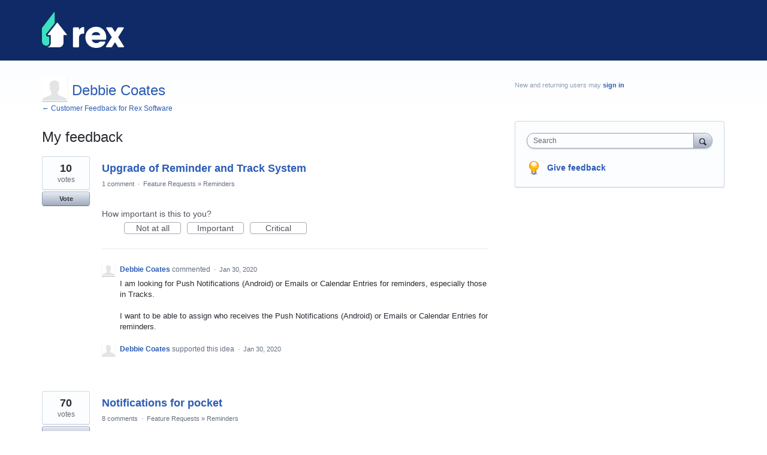

--- FILE ---
content_type: text/html; charset=utf-8
request_url: https://rexsoftware.uservoice.com/users/960113158-debbie-coates
body_size: 14595
content:
<!DOCTYPE html>
<html lang="en" class="ltr ">
<head><script>(function(w,i,g){w[g]=w[g]||[];if(typeof w[g].push=='function')w[g].push(i)})
(window,'G-0FDHJSJLBY','google_tags_first_party');</script><script async src="/0u78/"></script>
			<script>
				window.dataLayer = window.dataLayer || [];
				function gtag(){dataLayer.push(arguments);}
				gtag('js', new Date());
				gtag('set', 'developer_id.dYzg1YT', true);
				gtag('config', 'G-0FDHJSJLBY');
			</script>
			
  <meta http-equiv="X-UA-Compatible" content="IE=Edge,chrome=1">
  <meta charset="utf-8">
  <title>Debbie Coates – Customer Feedback for Rex Software</title>
  <meta name="viewport" content="width=device-width, initial-scale=1">
  <meta name="csrf-param" content="authenticity_token" />
<meta name="csrf-token" content="85Y51iax6Ov8qrSMvaCYMafCe4-m3xaJNOoZ8DqCiwdINXxulMuGUEkRGR1Rwpb2Tvt_MVeeuE_fDD_MMOyBLQ" />
    <link rel="canonical" href="" />

    <script type="text/javascript">
    (function(window) {
      var methods = ['log', 'dir', 'trace'];
      
      if (typeof window.console === 'undefined') {
        window.console = {};
      }
      
      for (var i in methods) {
        if (!(methods[i] in window.console)) {          
          window.console[methods[i]] = function() {};
        }
      }
      
    }(window));    
  </script>

  <script>
    window.UserVoice || (window.UserVoice = []);
  </script>

    <meta name="robots" content="noindex">


  <link rel="stylesheet" href="https://assets.uvcdn.com/pkg/clients/site2/index-9c56ab4a39505ec7480441b2f8a4d8746ea0edbab756a5f15907a9ffe7fbad4b.css" media="all" />

  <!--[if lt IE 7]>
    <link rel="stylesheet" href="https://assets.uvcdn.com/pkg/clients/site2/ie-6f6256efa8fcab0da2c5c83d6ccddaabe16fdd607b4f9e01ad9efe887b491c11.css" media="screen" />
  <![endif]-->

  <!--[if lt IE 9]>
    <script src="https://assets.uvcdn.com/pkg/clients/site2/lt_IE_9-5d621b8b38991dde7ef0c335fc7cc90426c625e325949517b23be2141b721a05.js"></script>
  <![endif]-->

  <style type="text/css">

  /*
  -----------------------------------------------------------
    Link color
  -----------------------------------------------------------
  */

  .uvCustomLink-color,
  a,
  .uvHelp,
  .uvTabSelect,
  .uvTab-dropdown .uvFieldPlaceholder,
  .uvModule-session .vcard .uvRememberMe a,
  .uvModule-session .uvModuleSection-signin a,
  .uvBreadcrumbs,
  .uvStyle-linkArrow {
    color: #2c5cb5;
  }

  .uvCustomLink-background,
  .uvTab-selected,
  .uvTab-selected .uvFieldSelect,
  .uvPagination .current {
    background-color: #2c5cb5;
  }

  /*
  -----------------------------------------------------------
    Primary color
  -----------------------------------------------------------
  */

  .uvCustomPrimary-color {
    color: #3de0bf;
  }

  .uvCustomPrimary-background,
  .uvUserBadgeLabel {
    background-color: #3de0bf;
  }

  .uvMasthead {
     background-color: #0f2a66;
   }
  .impScoreButton.selected {
    background: #3de0bf;
  }

  /*
  -----------------------------------------------------------
    Background color
  -----------------------------------------------------------
  */

  .uvCustomBackground-color {
    color: #0f2a66;
  }

  .uvCustomBackground-background {
    background-color: #0f2a66;
  }

  /*
  -----------------------------------------------------------
    Status colors
  -----------------------------------------------------------
  */

  .uvStyle-status-under-review {
    background-color: #999999;
    color: #FFF;
  }
  .uvStyle-status-planned {
    background-color: #F0BA00;
    color: #FFF;
  }
  .uvStyle-status-started {
    background-color: #6FBC00;
    color: #FFF;
  }
  .uvStyle-status-completed {
    background-color: #7D7EDF;
    color: #FFF;
  }
  .uvStyle-status-declined {
    background-color: #BBBBBB;
    color: #FFF;
  }
  .uvStyle-status-already-available {
    background-color: #d9d9d9;
    color: #FFF;
  }
  .uvStyle-status-bug {
    background-color: #e6e6e6;
    color: #FFF;
  }
</style>


  <link rel="shortcut icon" href="[data-uri]" />

    <style type="text/css">
      .uvMastheadWrapper {
	padding-top:0;
padding-bottom:0;
}
    </style>

  <link rel="stylesheet" href="/auth-component/uv-auth/uv-auth.css">
<script type="module" src="/auth-component/uv-auth/uv-auth.esm.js"></script>
<script nomodule src="/auth-component/uv-auth/uv-auth.js"></script>

  <script src="https://js.pusher.com/8.3.0/pusher.min.js"></script>
  <script>
    window.UV_PUSHER_APP_KEY = '697328be2c49905dd5c6';
    window.UV_PUSHER_APP_CLUSTER = 'mt1';
  </script>



  <script type="module" src="/web-portal-components/wp-components/wp-components.esm.js"></script>
<script nomodule src="/web-portal-components/wp-components/wp-components.js"></script>

</head>

<body class="uv-primaryColor-light uv-locale-en uv-direction-ltr uv-no-user uv-profile-page">
  <a class="show-on-focus uvCustomPrimary-background" href="#start-of-content">Skip to content</a>
  <wp-loading>

  <div id="fb-root"></div>
  <div class="uvPageContainer">

    <header class="uvContainer uvMasthead ">
  <div class="uvRow">
    <div class="uvCol-12">
      <div class="uvMastheadWrapper">
        
          <a class="uvMastheadHomeLink" href="/" title="Customer Feedback for Rex Software">
            <img class="uvMastheadLogo" src="https://s3.amazonaws.com/uploads.uservoice.com/logo/design_setting/112068/original/rex-2025-logo.png?1762143529" alt="Rex Software">
          </a>
        
      </div>
    </div>
  </div>
</header>

    




<div class="uvContainer uvBody">
  <div class="uvRow">
      <div class="uvCol-8">
      <article class="uvUserProfile">
        <header class="uvPageHeader">
          <h1 class="uvPageTitle uvCustomPrimary-color">
            <span class="vcard"><a class="url" href="/users/960113158-debbie-coates"><span class="uvUserBadge"><img class="uvUserBadgePhoto photo" height="40" width="40" alt="" src="https://secure.gravatar.com/avatar/db49fe2616f7b58e1f54f3adb873ffc9?size=40&default=https%3A%2F%2Fassets.uvcdn.com%2Fpkg%2Fadmin%2Ficons%2Fuser_70-6bcf9e08938533adb9bac95c3e487cb2a6d4a32f890ca6fdc82e3072e0ea0368.png" /></span><span class="fn uvCustomLink-color">Debbie Coates</span>
    </a></span>

          </h1>
          <div class="uvBreadcrumbs">
              <a href="/" title="Customer Feedback for Rex Software">&larr; Customer Feedback for Rex Software
              </a>
          </div>
        </header>
        

            <section class="uvForumIndex">
              <h2 class="uvIdeaSectionTitle">
                My feedback
              </h2>


            <p class="sr-only" role="status">
    2 results found
</p>
<ol class="uvList uvList-ideas" aria-label="Existing idea results">
    <li class="uvListItem uvIdea uvIdea-list">

<div class="uvIdeaHeader">
  <h2 class="uvIdeaTitle ">
    <a href="/forums/170987-feature-requests/suggestions/13065090-upgrade-of-reminder-and-track-system">
      
        Upgrade of Reminder and Track System
    </a>
  </h2>
  
</div>


<div class="uvIdeaVoteBadge">
    <div class="uvIdeaVoteCount" data-id="13065090">
      <strong>10</strong>
      <span> votes</span>
    </div>
  


<div uvSuggestionId="13065090" class="uvVoter uvVoter-logged_out uvVoterMode-voteable uvVoterStatus-open " data-closed-reason="">
  <form novalidate class="uvIdeaVoteForm" onsubmit="return false;" method="post" action="" data-forum_id="170987" data-suggestion_id="13065090"  data-legacy-voting>
    <input type="hidden" name="channel" value="portal"></input>
    <!-- Update to show number of votes cast -->
    <span class="uvIdeaVoteFormTrigger">
      <button class="uvIdeaVoteFormTriggerState-no_votes uvStyle-button">Vote</button>
      <button class="uvIdeaVoteFormTriggerState-you_voted uvStyle-button uvStyle-button-selected" id="uvIdeaVoteFormTriggerState-you_voted-13065090" data-singular="%{num} vote" data-plural="%{num} votes"></button>
      <button class="uvIdeaVoteFormTriggerState-out_of_votes uvStyle-button uvStyle-button-disabled uvTip" disabled title="You're out of votes">Vote</button>
      <button class="uvIdeaVoteFormTriggerState-voting_closed uvStyle-button uvStyle-button-disabled uvTip" disabled title="Voting has closed">Vote</button>

    </span>
    <!--- end -->

    <div class="uvIdeaVoteFormToggle">
      <fieldset class="uvIdeaVoteFormFieldset" style="padding-left: 79px;">
          <legend class="uvIdeaVoteFormLegend">Vote</legend>
        <div class="uvVoterSigninArea">
          
<uv-auth
  id="uv-signin-5483"
  class=""
  locale="en"
  mode=inline
  
  social-first
  data-type=""
  data-options="{&quot;display_logged_in&quot;:&quot;hidden&quot;,&quot;social_auth_only&quot;:false,&quot;custom_signin&quot;:true,&quot;inline_form_mode&quot;:true,&quot;show_login&quot;:true,&quot;header&quot;:&quot;\u003ch2\u003eWe&#39;re glad you&#39;re here\u003c/h2\u003e\u003cp\u003ePlease sign in to leave feedback\u003c/p\u003e&quot;}"
  
  
>
  <h2>We're glad you're here</h2><p>Please sign in to leave feedback</p>
</uv-auth>
<script type="text/javascript">
  var uvAuthElement = document.getElementById("uv-signin-5483");
  uvAuthElement.subdomainSettings = {"disable_uservoice_auth":false,"password_auth_required":true,"auth_providers":[{"preset_name":"facebook","url":"https://graph.facebook.com/oauth/authorize?client_id=1951193478523856\u0026redirect_uri=https%3A%2F%2Fauth.uservoice.com%2Ffacebook\u0026scope=email\u0026display=popup\u0026state=143705","button_label":"Facebook"},{"preset_name":"google","url":"https://auth.uservoice.com/google/143705","button_label":"Google"},{"preset_name":"microsoft","url":"https://rexsoftware.uservoice.com/auth/microsoft?from=popup","button_label":"Microsoft"}],"logo_path":"/logo/logo/design_setting/112068/original/rex-2025-logo.png","form_text":{"loading":"Loading","cancel":"Cancel","region_label":"Sign in to UserVoice","email_label":"Email address","email_placeholder":"Email address","password_label":"Password","password_placeholder":"Password","name_label":"Display name (optional)","name_placeholder":"Your name","tos_checkbox_label_html":"I agree to the \u003ca href=\"/tos\" target=\"_blank\" rel=\"external\" title=\"Opens in new window\" class=\"color-link\"\u003eterms of service\u003c/a\u003e","tos_checkbox_title":"Terms of Service","gdpr_checkbox_label":"I agree to the storage of my email address, name, and IP address. This information and any feedback I provide may be used to inform product decisions and to notify me about product updates. (You can opt-out at any time.)","gdpr_checkbox_title":"Required Consent","remember_me_checkbox_label":"Remember me","remember_me_checkbox_title":"Remember Me","show_more_label":"Show more login options","show_less_label":"Show fewer login options","submit_signin_label":"Sign in","submit_create_label":"Sign up","email_invalid_error":"Please enter a valid email address.","password_required_error":"Please enter your password.","terms_invalid_error":"You must accept the terms to continue.","generic_error":"Something went wrong!","browser_error":"Cookie access is needed in order to sign you in. Please update your privacy settings to enable cross-site tracking or try using a different browser.","permissions_error":"You do not have the necessary permissions to access this content.","not_signed_in_error":"Sign in required to continue","success_heading":"Hooray!","success_message":"You're in, getting your page ready.","create_password_placeholder":"Create Password","verify_email_label":"Verify Email","set_password_label":"Set Password","verify_email_reset_pw_helper_text":"We need to verify your email first before resetting your password","verify_email_create_account_helper_text":"We need to verify your email first before creating your account","set_password_title":"Set a new password","first_things_first_title":"First things first!","confirm_password_placeholder":"Confirm Password","confirm_password_label":"Confirm Password","create_account_label":"Create Account","create_account_title":"Let's create your account!","password_invalid_error":"Please enter a valid password.","password_match_error":"Passwords must match.","change_password_label":"Change Password","go_to_login_label":"Go to login","go_to_settings_label":"Go to settings","current_password_placeholder":"Current Password","password_character_minimum":"Password needs at least 8 characters","password_upper_lower_case_required":"It must have at least one lower and one upper case character","password_symbol_required":"It needs at least one symbol ($, !, @, _, *, etc)","password_number_required":"Password must include one number or more","reset_password_label":"Reset Password","new_password_label":"New Password","password_in_email_error":"Your password cannot appear in your email address.","email_in_password_error":"Your email address cannot appear in your password.","username_in_password_error":"Your email username cannot appear in your password.","need_account_prompt":"New here?","need_account_cta":"Create an account","forgot_password":"Forgot Password?","confirm_email_header":"Check your email","confirm_email_body":"Confirm your email using the link sent to","confirm_email_footer":"Keep this box open and come back once you're done!","or":"or"}};
</script>
<div class="uvSignin-uv-auth">
  <div class="uvField uvField-logged_in uvField-first">
    <span>
      Signed in as <span class="logged_in_as"></span>
      (<a href="/logout">Sign out</a>)
    </span>
  </div>
</div>

            <div class="uvFormFlash uvFormFlash-error" tabindex="0">
    <div class="uvFormFlashMessage"></div>
    <a class="uvFormFlashClose" href="#close">Close</a>
  </div>

  <div class="uvFormFlash uvFormFlash-info" tabindex="0">
    <div class="uvFormFlashMessage"></div>
    <a class="uvFormFlashClose" href="#close">Close</a>
  </div>

            <div class="uvIdeaVoteButtons">
      <button class="uvIdeaVoteButton uvIdeaVoteButton-1-votes uvStyle-button" type="submit" value="1" name="to">1 vote</button>
      <button class="uvIdeaVoteButton uvIdeaVoteButton-2-votes uvStyle-button" type="submit" value="2" name="to">2 votes</button>
      <button class="uvIdeaVoteButton uvIdeaVoteButton-3-votes uvStyle-button" type="submit" value="3" name="to">3 votes</button>
      <button class="uvIdeaVoteButton uvIdeaVoteButton-0-votes uvStyle-button uvIdeaVoteButtons-removevotes" type="submit" value="0" name="to" disabled="disabled">Remove votes</button>
      <div class="uvIdeaVoteButtonsMeta">
        <span class="uvIdeaVoteVotesRemaining">
          You have <span class="uvUserData-votes-remaining" id="uvUserData-votes-remaining-13065090" data-singular="%{num} vote" data-plural="%{num} votes"></span> left!
          <span class="uvHelp uvHelp-votes uvTip" title="To help improve the overall quality of ideas, users are given a limited number of votes. Once ideas you vote for are closed, your votes will be returned to you.">(?)</span>
        </span>
        <span class="uvSpinner">(thinking…)</span>
      </div>
  </div>

        </div>
      </fieldset>
    </div>
  </form>
</div>

</div>

<div class="uvIdeaMeta">

  <a title="Comments for Upgrade of Reminder and Track System" href="/forums/170987-feature-requests/suggestions/13065090-upgrade-of-reminder-and-track-system#comments">1 comment</a> <span class="uvStyle-separator">&nbsp;&middot;&nbsp;</span> <a href="/forums/170987-feature-requests">Feature Requests</a> <span class="uvStyle-separator">&#187;</span> <a href="/forums/170987-feature-requests/category/169899-reminders">Reminders</a><span class='uvUserWithId-inline-128318316' style='display:none'> <span class="uvStyle-separator">&nbsp;&middot;&nbsp;</span> <a class="uvSuggestion-dissociate" rel="nofollow" title="Delete idea Upgrade of Reminder and Track System" data-supporters-count="5" data-redirect-to="/forums/170987-feature-requests" data-url="/api/v1/forums/170987-feature-requests/suggestions/13065090-upgrade-of-reminder-and-track-system/dissociate" href="#">Delete…</a></span><span class='uvAdminOnly uvAdminOnly-inline'> <span class="uvStyle-separator">&nbsp;&middot;&nbsp;</span> <a class="uvAdminOnly uvAdminOnly-inline" data-iframe-target="_blank" title="Admin page for Upgrade of Reminder and Track System" href="/admin/v3/ideas/13065090/">Admin &rarr;</a></span>
</div>

  <div class="uvScorer uvScorer-logged_out">
  <form novalidate class="uvIdeaScoreForm importScoreBorderBottom" onsubmit="return false;" method="post" action="" data-forum_id="170987" data-suggestion_id="13065090" data-importance_score="" data-importance_score_id="">
    <fieldset class="impScoreButtonContainer" aria-labelledby="importance_score_13065090">
      <legend id="importance_score_13065090">How important is this to you?</legend>
      <div class="impScoreButtonGroup" data-name="importance-score-button-group-13065090">
        <button  class="impScoreButton" type="submit" id="importance-1-13065090" tabindex="0" name="importance_score_value" value="1">
          Not at all
            <span class="tooltiptext">You must login first!</span>
        </button>
        <button  class="impScoreButton" type="submit" id="importance-2-13065090" tabindex="0" name="importance_score_value" value="2">
          Important
            <span class="tooltiptext">You must login first!</span>
        </button>
        <button  class="impScoreButton" type="submit" id="importance-3-13065090" tabindex="0" name="importance_score_value" value="3">
          Critical
            <span class="tooltiptext">You must login first!</span>
        </button>
          <h6 aria-live="polite" role="status" hidden class="scoreNotification"></h6>
        <input data-name="importance-score-13065090" type="hidden" name="importance_score" value=""></input>
        <input data-name="importance-score-id-13065090" type="hidden" name="importance_score_id" value=""></input>
        <input type="hidden" name="channel" value="portal"></input>
      </div>
    </fieldset>


    <div class="uvIdeaScoreFormToggle">
      <fieldset class="uvIdeaScoreFormFieldset">
        <div class="uvScorerSigninArea">
          
<uv-auth
  id="uv-signin-5712"
  class=""
  locale="en"
  mode=inline
  
  social-first
  data-type=""
  data-options="{&quot;display_logged_in&quot;:&quot;hidden&quot;,&quot;social_auth_only&quot;:false,&quot;custom_signin&quot;:true,&quot;inline_form_mode&quot;:true,&quot;show_login&quot;:true,&quot;header&quot;:&quot;\u003ch2\u003eWe&#39;re glad you&#39;re here\u003c/h2\u003e\u003cp\u003ePlease sign in to leave feedback\u003c/p\u003e&quot;}"
  
  
>
  <h2>We're glad you're here</h2><p>Please sign in to leave feedback</p>
</uv-auth>
<script type="text/javascript">
  var uvAuthElement = document.getElementById("uv-signin-5712");
  uvAuthElement.subdomainSettings = {"disable_uservoice_auth":false,"password_auth_required":true,"auth_providers":[{"preset_name":"facebook","url":"https://graph.facebook.com/oauth/authorize?client_id=1951193478523856\u0026redirect_uri=https%3A%2F%2Fauth.uservoice.com%2Ffacebook\u0026scope=email\u0026display=popup\u0026state=143705","button_label":"Facebook"},{"preset_name":"google","url":"https://auth.uservoice.com/google/143705","button_label":"Google"},{"preset_name":"microsoft","url":"https://rexsoftware.uservoice.com/auth/microsoft?from=popup","button_label":"Microsoft"}],"logo_path":"/logo/logo/design_setting/112068/original/rex-2025-logo.png","form_text":{"loading":"Loading","cancel":"Cancel","region_label":"Sign in to UserVoice","email_label":"Email address","email_placeholder":"Email address","password_label":"Password","password_placeholder":"Password","name_label":"Display name (optional)","name_placeholder":"Your name","tos_checkbox_label_html":"I agree to the \u003ca href=\"/tos\" target=\"_blank\" rel=\"external\" title=\"Opens in new window\" class=\"color-link\"\u003eterms of service\u003c/a\u003e","tos_checkbox_title":"Terms of Service","gdpr_checkbox_label":"I agree to the storage of my email address, name, and IP address. This information and any feedback I provide may be used to inform product decisions and to notify me about product updates. (You can opt-out at any time.)","gdpr_checkbox_title":"Required Consent","remember_me_checkbox_label":"Remember me","remember_me_checkbox_title":"Remember Me","show_more_label":"Show more login options","show_less_label":"Show fewer login options","submit_signin_label":"Sign in","submit_create_label":"Sign up","email_invalid_error":"Please enter a valid email address.","password_required_error":"Please enter your password.","terms_invalid_error":"You must accept the terms to continue.","generic_error":"Something went wrong!","browser_error":"Cookie access is needed in order to sign you in. Please update your privacy settings to enable cross-site tracking or try using a different browser.","permissions_error":"You do not have the necessary permissions to access this content.","not_signed_in_error":"Sign in required to continue","success_heading":"Hooray!","success_message":"You're in, getting your page ready.","create_password_placeholder":"Create Password","verify_email_label":"Verify Email","set_password_label":"Set Password","verify_email_reset_pw_helper_text":"We need to verify your email first before resetting your password","verify_email_create_account_helper_text":"We need to verify your email first before creating your account","set_password_title":"Set a new password","first_things_first_title":"First things first!","confirm_password_placeholder":"Confirm Password","confirm_password_label":"Confirm Password","create_account_label":"Create Account","create_account_title":"Let's create your account!","password_invalid_error":"Please enter a valid password.","password_match_error":"Passwords must match.","change_password_label":"Change Password","go_to_login_label":"Go to login","go_to_settings_label":"Go to settings","current_password_placeholder":"Current Password","password_character_minimum":"Password needs at least 8 characters","password_upper_lower_case_required":"It must have at least one lower and one upper case character","password_symbol_required":"It needs at least one symbol ($, !, @, _, *, etc)","password_number_required":"Password must include one number or more","reset_password_label":"Reset Password","new_password_label":"New Password","password_in_email_error":"Your password cannot appear in your email address.","email_in_password_error":"Your email address cannot appear in your password.","username_in_password_error":"Your email username cannot appear in your password.","need_account_prompt":"New here?","need_account_cta":"Create an account","forgot_password":"Forgot Password?","confirm_email_header":"Check your email","confirm_email_body":"Confirm your email using the link sent to","confirm_email_footer":"Keep this box open and come back once you're done!","or":"or"}};
</script>
<div class="uvSignin-uv-auth">
  <div class="uvField uvField-logged_in uvField-first">
    <span>
      Signed in as <span class="logged_in_as"></span>
      (<a href="/logout">Sign out</a>)
    </span>
  </div>
</div>

            <div class="uvFormFlash uvFormFlash-error" tabindex="0">
    <div class="uvFormFlashMessage"></div>
    <a class="uvFormFlashClose" href="#close">Close</a>
  </div>

  <div class="uvFormFlash uvFormFlash-info" tabindex="0">
    <div class="uvFormFlashMessage"></div>
    <a class="uvFormFlashClose" href="#close">Close</a>
  </div>

          <div class="auth-only">
            <button class="uvIdeaScoreSubmitButton uvFieldEtc-submit-button uvStyle-button" type="submit">
              Submit Rating
            </button>
          </div>
        </div>
      </fieldset>
    </div>
  </form>
</div>



      <wp-toast id="comment-toast" ref="comment-toast" type="error" direction="top" start-position="5" width="400" duration="5000">
        An error occurred while saving the comment
      </wp-toast>
      <div class="uvUserAction uvUserAction-comment">
        <div class="uvUserActionHeader">
          <span class="vcard"><a class="url" href="/users/960113158-debbie-coates"><span class="uvUserBadge"><img class="uvUserBadgePhoto photo" height="40" width="40" alt="" src="https://secure.gravatar.com/avatar/db49fe2616f7b58e1f54f3adb873ffc9?size=40&default=https%3A%2F%2Fassets.uvcdn.com%2Fpkg%2Fadmin%2Ficons%2Fuser_70-6bcf9e08938533adb9bac95c3e487cb2a6d4a32f890ca6fdc82e3072e0ea0368.png" /></span><span class="fn uvCustomLink-color">Debbie Coates</span>
    </a></span>
 commented
          <span class="uvStyle-meta">
            <span class="uvStyle-separator">&nbsp;&middot;&nbsp;</span>
            <time datetime="2020-01-30" pubdate>Jan 30, 2020</time>
            <span class="uvUserWithId-inline-960113158" style="display: none;">
                <span class="uvStyle-separator">&nbsp;&middot;&nbsp;</span>
                <a class="uvComment-edit" rel="nofollow noopener noreferrer" data-comment-id="41303137" href="/api/v1/forums/170987-feature-requests/suggestions/13065090-upgrade-of-reminder-and-track-system/comments/41303137">Edit…</a>
              <span class="uvStyle-separator">&nbsp;&middot;&nbsp;</span>
              <a class="uvComment-delete" rel="nofollow noopener noreferrer" title="Delete comment from Debbie Coates on January 30, 2020 2:44 PM" data-confirmation-message="Are you sure you want to delete your comment?" href="/api/v1/forums/170987-feature-requests/suggestions/13065090-upgrade-of-reminder-and-track-system/comments/41303137">Delete…</a>
            </span>
          </span>
        </div>
        <div class="uvUserActionBody">
          <div class="typeset"><p>I am looking for Push Notifications (Android) or Emails or Calendar Entries for reminders, especially those in Tracks.</p>

<p>I want to be able to assign who receives the Push Notifications (Android) or Emails or Calendar Entries for reminders.</p></div>
        </div>
        <div class="uvUserActionEdit" style="display: none">
          <div class="uvField uvField-comment">
  <label for="uvFieldTextarea-editText" class="uvFieldInner">
    <textarea id="uvFieldTextarea-editText" name="editText" class="uvFieldTextarea"></textarea>
  </label>
</div>
<button class="uvStyle-button save-comment" >Save</button>
<span class="uvFieldEtc-thinking">Submitting...</span>

        </div>
      </div>
      <div class="uvUserAction uvUserAction-vote">
        <div class="uvUserActionHeader">
            <span class="vcard"><a class="url" href="/users/960113158-debbie-coates"><span class="uvUserBadge"><img class="uvUserBadgePhoto photo" height="40" width="40" alt="" src="https://secure.gravatar.com/avatar/db49fe2616f7b58e1f54f3adb873ffc9?size=40&default=https%3A%2F%2Fassets.uvcdn.com%2Fpkg%2Fadmin%2Ficons%2Fuser_70-6bcf9e08938533adb9bac95c3e487cb2a6d4a32f890ca6fdc82e3072e0ea0368.png" /></span><span class="fn uvCustomLink-color">Debbie Coates</span>
    </a></span>
 supported this idea
          <span class="uvStyle-separator">&nbsp;&middot;&nbsp;</span>
          <span class="uvStyle-meta"><time datetime="2020-01-30" pubdate>Jan 30, 2020</time></span>
        </div>
      </div>

</li>
<li class="uvListItem uvIdea uvIdea-list">

<div class="uvIdeaHeader">
  <h2 class="uvIdeaTitle ">
    <a href="/forums/170987-feature-requests/suggestions/19661383-notifications-for-pocket">
      
        Notifications for pocket
    </a>
  </h2>
  
</div>


<div class="uvIdeaVoteBadge">
    <div class="uvIdeaVoteCount" data-id="19661383">
      <strong>70</strong>
      <span> votes</span>
    </div>
  


<div uvSuggestionId="19661383" class="uvVoter uvVoter-logged_out uvVoterMode-voteable uvVoterStatus-open " data-closed-reason="">
  <form novalidate class="uvIdeaVoteForm" onsubmit="return false;" method="post" action="" data-forum_id="170987" data-suggestion_id="19661383"  data-legacy-voting>
    <input type="hidden" name="channel" value="portal"></input>
    <!-- Update to show number of votes cast -->
    <span class="uvIdeaVoteFormTrigger">
      <button class="uvIdeaVoteFormTriggerState-no_votes uvStyle-button">Vote</button>
      <button class="uvIdeaVoteFormTriggerState-you_voted uvStyle-button uvStyle-button-selected" id="uvIdeaVoteFormTriggerState-you_voted-19661383" data-singular="%{num} vote" data-plural="%{num} votes"></button>
      <button class="uvIdeaVoteFormTriggerState-out_of_votes uvStyle-button uvStyle-button-disabled uvTip" disabled title="You're out of votes">Vote</button>
      <button class="uvIdeaVoteFormTriggerState-voting_closed uvStyle-button uvStyle-button-disabled uvTip" disabled title="Voting has closed">Vote</button>

    </span>
    <!--- end -->

    <div class="uvIdeaVoteFormToggle">
      <fieldset class="uvIdeaVoteFormFieldset" style="padding-left: 79px;">
          <legend class="uvIdeaVoteFormLegend">Vote</legend>
        <div class="uvVoterSigninArea">
          
<uv-auth
  id="uv-signin-9947"
  class=""
  locale="en"
  mode=inline
  
  social-first
  data-type=""
  data-options="{&quot;display_logged_in&quot;:&quot;hidden&quot;,&quot;social_auth_only&quot;:false,&quot;custom_signin&quot;:true,&quot;inline_form_mode&quot;:true,&quot;show_login&quot;:true,&quot;header&quot;:&quot;\u003ch2\u003eWe&#39;re glad you&#39;re here\u003c/h2\u003e\u003cp\u003ePlease sign in to leave feedback\u003c/p\u003e&quot;}"
  
  
>
  <h2>We're glad you're here</h2><p>Please sign in to leave feedback</p>
</uv-auth>
<script type="text/javascript">
  var uvAuthElement = document.getElementById("uv-signin-9947");
  uvAuthElement.subdomainSettings = {"disable_uservoice_auth":false,"password_auth_required":true,"auth_providers":[{"preset_name":"facebook","url":"https://graph.facebook.com/oauth/authorize?client_id=1951193478523856\u0026redirect_uri=https%3A%2F%2Fauth.uservoice.com%2Ffacebook\u0026scope=email\u0026display=popup\u0026state=143705","button_label":"Facebook"},{"preset_name":"google","url":"https://auth.uservoice.com/google/143705","button_label":"Google"},{"preset_name":"microsoft","url":"https://rexsoftware.uservoice.com/auth/microsoft?from=popup","button_label":"Microsoft"}],"logo_path":"/logo/logo/design_setting/112068/original/rex-2025-logo.png","form_text":{"loading":"Loading","cancel":"Cancel","region_label":"Sign in to UserVoice","email_label":"Email address","email_placeholder":"Email address","password_label":"Password","password_placeholder":"Password","name_label":"Display name (optional)","name_placeholder":"Your name","tos_checkbox_label_html":"I agree to the \u003ca href=\"/tos\" target=\"_blank\" rel=\"external\" title=\"Opens in new window\" class=\"color-link\"\u003eterms of service\u003c/a\u003e","tos_checkbox_title":"Terms of Service","gdpr_checkbox_label":"I agree to the storage of my email address, name, and IP address. This information and any feedback I provide may be used to inform product decisions and to notify me about product updates. (You can opt-out at any time.)","gdpr_checkbox_title":"Required Consent","remember_me_checkbox_label":"Remember me","remember_me_checkbox_title":"Remember Me","show_more_label":"Show more login options","show_less_label":"Show fewer login options","submit_signin_label":"Sign in","submit_create_label":"Sign up","email_invalid_error":"Please enter a valid email address.","password_required_error":"Please enter your password.","terms_invalid_error":"You must accept the terms to continue.","generic_error":"Something went wrong!","browser_error":"Cookie access is needed in order to sign you in. Please update your privacy settings to enable cross-site tracking or try using a different browser.","permissions_error":"You do not have the necessary permissions to access this content.","not_signed_in_error":"Sign in required to continue","success_heading":"Hooray!","success_message":"You're in, getting your page ready.","create_password_placeholder":"Create Password","verify_email_label":"Verify Email","set_password_label":"Set Password","verify_email_reset_pw_helper_text":"We need to verify your email first before resetting your password","verify_email_create_account_helper_text":"We need to verify your email first before creating your account","set_password_title":"Set a new password","first_things_first_title":"First things first!","confirm_password_placeholder":"Confirm Password","confirm_password_label":"Confirm Password","create_account_label":"Create Account","create_account_title":"Let's create your account!","password_invalid_error":"Please enter a valid password.","password_match_error":"Passwords must match.","change_password_label":"Change Password","go_to_login_label":"Go to login","go_to_settings_label":"Go to settings","current_password_placeholder":"Current Password","password_character_minimum":"Password needs at least 8 characters","password_upper_lower_case_required":"It must have at least one lower and one upper case character","password_symbol_required":"It needs at least one symbol ($, !, @, _, *, etc)","password_number_required":"Password must include one number or more","reset_password_label":"Reset Password","new_password_label":"New Password","password_in_email_error":"Your password cannot appear in your email address.","email_in_password_error":"Your email address cannot appear in your password.","username_in_password_error":"Your email username cannot appear in your password.","need_account_prompt":"New here?","need_account_cta":"Create an account","forgot_password":"Forgot Password?","confirm_email_header":"Check your email","confirm_email_body":"Confirm your email using the link sent to","confirm_email_footer":"Keep this box open and come back once you're done!","or":"or"}};
</script>
<div class="uvSignin-uv-auth">
  <div class="uvField uvField-logged_in uvField-first">
    <span>
      Signed in as <span class="logged_in_as"></span>
      (<a href="/logout">Sign out</a>)
    </span>
  </div>
</div>

            <div class="uvFormFlash uvFormFlash-error" tabindex="0">
    <div class="uvFormFlashMessage"></div>
    <a class="uvFormFlashClose" href="#close">Close</a>
  </div>

  <div class="uvFormFlash uvFormFlash-info" tabindex="0">
    <div class="uvFormFlashMessage"></div>
    <a class="uvFormFlashClose" href="#close">Close</a>
  </div>

            <div class="uvIdeaVoteButtons">
      <button class="uvIdeaVoteButton uvIdeaVoteButton-1-votes uvStyle-button" type="submit" value="1" name="to">1 vote</button>
      <button class="uvIdeaVoteButton uvIdeaVoteButton-2-votes uvStyle-button" type="submit" value="2" name="to">2 votes</button>
      <button class="uvIdeaVoteButton uvIdeaVoteButton-3-votes uvStyle-button" type="submit" value="3" name="to">3 votes</button>
      <button class="uvIdeaVoteButton uvIdeaVoteButton-0-votes uvStyle-button uvIdeaVoteButtons-removevotes" type="submit" value="0" name="to" disabled="disabled">Remove votes</button>
      <div class="uvIdeaVoteButtonsMeta">
        <span class="uvIdeaVoteVotesRemaining">
          You have <span class="uvUserData-votes-remaining" id="uvUserData-votes-remaining-19661383" data-singular="%{num} vote" data-plural="%{num} votes"></span> left!
          <span class="uvHelp uvHelp-votes uvTip" title="To help improve the overall quality of ideas, users are given a limited number of votes. Once ideas you vote for are closed, your votes will be returned to you.">(?)</span>
        </span>
        <span class="uvSpinner">(thinking…)</span>
      </div>
  </div>

        </div>
      </fieldset>
    </div>
  </form>
</div>

</div>

<div class="uvIdeaMeta">

  <a title="Comments for Notifications for pocket" href="/forums/170987-feature-requests/suggestions/19661383-notifications-for-pocket#comments">8 comments</a> <span class="uvStyle-separator">&nbsp;&middot;&nbsp;</span> <a href="/forums/170987-feature-requests">Feature Requests</a> <span class="uvStyle-separator">&#187;</span> <a href="/forums/170987-feature-requests/category/169899-reminders">Reminders</a><span class='uvUserWithId-inline-92280460' style='display:none'> <span class="uvStyle-separator">&nbsp;&middot;&nbsp;</span> <a class="uvSuggestion-dissociate" rel="nofollow" title="Delete idea Notifications for pocket" data-supporters-count="36" data-redirect-to="/forums/170987-feature-requests" data-url="/api/v1/forums/170987-feature-requests/suggestions/19661383-notifications-for-pocket/dissociate" href="#">Delete…</a></span><span class='uvAdminOnly uvAdminOnly-inline'> <span class="uvStyle-separator">&nbsp;&middot;&nbsp;</span> <a class="uvAdminOnly uvAdminOnly-inline" data-iframe-target="_blank" title="Admin page for Notifications for pocket" href="/admin/v3/ideas/19661383/">Admin &rarr;</a></span>
</div>

  <div class="uvScorer uvScorer-logged_out">
  <form novalidate class="uvIdeaScoreForm importScoreBorderBottom" onsubmit="return false;" method="post" action="" data-forum_id="170987" data-suggestion_id="19661383" data-importance_score="" data-importance_score_id="">
    <fieldset class="impScoreButtonContainer" aria-labelledby="importance_score_19661383">
      <legend id="importance_score_19661383">How important is this to you?</legend>
      <div class="impScoreButtonGroup" data-name="importance-score-button-group-19661383">
        <button  class="impScoreButton" type="submit" id="importance-1-19661383" tabindex="0" name="importance_score_value" value="1">
          Not at all
            <span class="tooltiptext">You must login first!</span>
        </button>
        <button  class="impScoreButton" type="submit" id="importance-2-19661383" tabindex="0" name="importance_score_value" value="2">
          Important
            <span class="tooltiptext">You must login first!</span>
        </button>
        <button  class="impScoreButton" type="submit" id="importance-3-19661383" tabindex="0" name="importance_score_value" value="3">
          Critical
            <span class="tooltiptext">You must login first!</span>
        </button>
          <h6 aria-live="polite" role="status" hidden class="scoreNotification"></h6>
        <input data-name="importance-score-19661383" type="hidden" name="importance_score" value=""></input>
        <input data-name="importance-score-id-19661383" type="hidden" name="importance_score_id" value=""></input>
        <input type="hidden" name="channel" value="portal"></input>
      </div>
    </fieldset>


    <div class="uvIdeaScoreFormToggle">
      <fieldset class="uvIdeaScoreFormFieldset">
        <div class="uvScorerSigninArea">
          
<uv-auth
  id="uv-signin-1660"
  class=""
  locale="en"
  mode=inline
  
  social-first
  data-type=""
  data-options="{&quot;display_logged_in&quot;:&quot;hidden&quot;,&quot;social_auth_only&quot;:false,&quot;custom_signin&quot;:true,&quot;inline_form_mode&quot;:true,&quot;show_login&quot;:true,&quot;header&quot;:&quot;\u003ch2\u003eWe&#39;re glad you&#39;re here\u003c/h2\u003e\u003cp\u003ePlease sign in to leave feedback\u003c/p\u003e&quot;}"
  
  
>
  <h2>We're glad you're here</h2><p>Please sign in to leave feedback</p>
</uv-auth>
<script type="text/javascript">
  var uvAuthElement = document.getElementById("uv-signin-1660");
  uvAuthElement.subdomainSettings = {"disable_uservoice_auth":false,"password_auth_required":true,"auth_providers":[{"preset_name":"facebook","url":"https://graph.facebook.com/oauth/authorize?client_id=1951193478523856\u0026redirect_uri=https%3A%2F%2Fauth.uservoice.com%2Ffacebook\u0026scope=email\u0026display=popup\u0026state=143705","button_label":"Facebook"},{"preset_name":"google","url":"https://auth.uservoice.com/google/143705","button_label":"Google"},{"preset_name":"microsoft","url":"https://rexsoftware.uservoice.com/auth/microsoft?from=popup","button_label":"Microsoft"}],"logo_path":"/logo/logo/design_setting/112068/original/rex-2025-logo.png","form_text":{"loading":"Loading","cancel":"Cancel","region_label":"Sign in to UserVoice","email_label":"Email address","email_placeholder":"Email address","password_label":"Password","password_placeholder":"Password","name_label":"Display name (optional)","name_placeholder":"Your name","tos_checkbox_label_html":"I agree to the \u003ca href=\"/tos\" target=\"_blank\" rel=\"external\" title=\"Opens in new window\" class=\"color-link\"\u003eterms of service\u003c/a\u003e","tos_checkbox_title":"Terms of Service","gdpr_checkbox_label":"I agree to the storage of my email address, name, and IP address. This information and any feedback I provide may be used to inform product decisions and to notify me about product updates. (You can opt-out at any time.)","gdpr_checkbox_title":"Required Consent","remember_me_checkbox_label":"Remember me","remember_me_checkbox_title":"Remember Me","show_more_label":"Show more login options","show_less_label":"Show fewer login options","submit_signin_label":"Sign in","submit_create_label":"Sign up","email_invalid_error":"Please enter a valid email address.","password_required_error":"Please enter your password.","terms_invalid_error":"You must accept the terms to continue.","generic_error":"Something went wrong!","browser_error":"Cookie access is needed in order to sign you in. Please update your privacy settings to enable cross-site tracking or try using a different browser.","permissions_error":"You do not have the necessary permissions to access this content.","not_signed_in_error":"Sign in required to continue","success_heading":"Hooray!","success_message":"You're in, getting your page ready.","create_password_placeholder":"Create Password","verify_email_label":"Verify Email","set_password_label":"Set Password","verify_email_reset_pw_helper_text":"We need to verify your email first before resetting your password","verify_email_create_account_helper_text":"We need to verify your email first before creating your account","set_password_title":"Set a new password","first_things_first_title":"First things first!","confirm_password_placeholder":"Confirm Password","confirm_password_label":"Confirm Password","create_account_label":"Create Account","create_account_title":"Let's create your account!","password_invalid_error":"Please enter a valid password.","password_match_error":"Passwords must match.","change_password_label":"Change Password","go_to_login_label":"Go to login","go_to_settings_label":"Go to settings","current_password_placeholder":"Current Password","password_character_minimum":"Password needs at least 8 characters","password_upper_lower_case_required":"It must have at least one lower and one upper case character","password_symbol_required":"It needs at least one symbol ($, !, @, _, *, etc)","password_number_required":"Password must include one number or more","reset_password_label":"Reset Password","new_password_label":"New Password","password_in_email_error":"Your password cannot appear in your email address.","email_in_password_error":"Your email address cannot appear in your password.","username_in_password_error":"Your email username cannot appear in your password.","need_account_prompt":"New here?","need_account_cta":"Create an account","forgot_password":"Forgot Password?","confirm_email_header":"Check your email","confirm_email_body":"Confirm your email using the link sent to","confirm_email_footer":"Keep this box open and come back once you're done!","or":"or"}};
</script>
<div class="uvSignin-uv-auth">
  <div class="uvField uvField-logged_in uvField-first">
    <span>
      Signed in as <span class="logged_in_as"></span>
      (<a href="/logout">Sign out</a>)
    </span>
  </div>
</div>

            <div class="uvFormFlash uvFormFlash-error" tabindex="0">
    <div class="uvFormFlashMessage"></div>
    <a class="uvFormFlashClose" href="#close">Close</a>
  </div>

  <div class="uvFormFlash uvFormFlash-info" tabindex="0">
    <div class="uvFormFlashMessage"></div>
    <a class="uvFormFlashClose" href="#close">Close</a>
  </div>

          <div class="auth-only">
            <button class="uvIdeaScoreSubmitButton uvFieldEtc-submit-button uvStyle-button" type="submit">
              Submit Rating
            </button>
          </div>
        </div>
      </fieldset>
    </div>
  </form>
</div>



      <wp-toast id="comment-toast" ref="comment-toast" type="error" direction="top" start-position="5" width="400" duration="5000">
        An error occurred while saving the comment
      </wp-toast>
      <div class="uvUserAction uvUserAction-comment">
        <div class="uvUserActionHeader">
          <span class="vcard"><a class="url" href="/users/960113158-debbie-coates"><span class="uvUserBadge"><img class="uvUserBadgePhoto photo" height="40" width="40" alt="" src="https://secure.gravatar.com/avatar/db49fe2616f7b58e1f54f3adb873ffc9?size=40&default=https%3A%2F%2Fassets.uvcdn.com%2Fpkg%2Fadmin%2Ficons%2Fuser_70-6bcf9e08938533adb9bac95c3e487cb2a6d4a32f890ca6fdc82e3072e0ea0368.png" /></span><span class="fn uvCustomLink-color">Debbie Coates</span>
    </a></span>
 commented
          <span class="uvStyle-meta">
            <span class="uvStyle-separator">&nbsp;&middot;&nbsp;</span>
            <time datetime="2020-01-30" pubdate>Jan 30, 2020</time>
            <span class="uvUserWithId-inline-960113158" style="display: none;">
                <span class="uvStyle-separator">&nbsp;&middot;&nbsp;</span>
                <a class="uvComment-edit" rel="nofollow noopener noreferrer" data-comment-id="41303113" href="/api/v1/forums/170987-feature-requests/suggestions/19661383-notifications-for-pocket/comments/41303113">Edit…</a>
              <span class="uvStyle-separator">&nbsp;&middot;&nbsp;</span>
              <a class="uvComment-delete" rel="nofollow noopener noreferrer" title="Delete comment from Debbie Coates on January 30, 2020 2:40 PM" data-confirmation-message="Are you sure you want to delete your comment?" href="/api/v1/forums/170987-feature-requests/suggestions/19661383-notifications-for-pocket/comments/41303113">Delete…</a>
            </span>
          </span>
        </div>
        <div class="uvUserActionBody">
          <div class="typeset"><p>I am looking for Push Notifications (Android) or Emails or Calendar Entries for reminders, especially those in Tracks. </p>

<p>I want to be able to assign who receives the Push Notifications (Android) or Emails or Calendar Entries for reminders.</p></div>
        </div>
        <div class="uvUserActionEdit" style="display: none">
          <div class="uvField uvField-comment">
  <label for="uvFieldTextarea-editText" class="uvFieldInner">
    <textarea id="uvFieldTextarea-editText" name="editText" class="uvFieldTextarea"></textarea>
  </label>
</div>
<button class="uvStyle-button save-comment" >Save</button>
<span class="uvFieldEtc-thinking">Submitting...</span>

        </div>
      </div>
      <div class="uvUserAction uvUserAction-vote">
        <div class="uvUserActionHeader">
            <span class="vcard"><a class="url" href="/users/960113158-debbie-coates"><span class="uvUserBadge"><img class="uvUserBadgePhoto photo" height="40" width="40" alt="" src="https://secure.gravatar.com/avatar/db49fe2616f7b58e1f54f3adb873ffc9?size=40&default=https%3A%2F%2Fassets.uvcdn.com%2Fpkg%2Fadmin%2Ficons%2Fuser_70-6bcf9e08938533adb9bac95c3e487cb2a6d4a32f890ca6fdc82e3072e0ea0368.png" /></span><span class="fn uvCustomLink-color">Debbie Coates</span>
    </a></span>
 supported this idea
          <span class="uvStyle-separator">&nbsp;&middot;&nbsp;</span>
          <span class="uvStyle-meta"><time datetime="2020-01-30" pubdate>Jan 30, 2020</time></span>
        </div>
      </div>

</li>

</ol>

<div class="uvPagination uvCustomPrimary-color">
  
</div>

          </section>
      </article>
      <div class='clearfix'></div>
    </div>
    <div class="uvCol-4 uvSidebar uvCol-last">
      <div class="uvModule uvModule-session uvAuthModule" aria-live="polite" aria-relevant="additions removals">
  <section class="uvModuleSection uvModuleSection-userbox uvModuleSection-signin">
        <p class="uvStyle-signin">
      New and returning users may <a href="/signin">sign in</a>
    </p>

    
<uv-auth
  id="uv-signin-2681"
  class=""
  locale="en"
  
  
  social-first
  data-type="StandaloneSignin"
  data-options="{&quot;subclass&quot;:&quot;StandaloneSignin&quot;,&quot;show_login&quot;:true,&quot;header&quot;:&quot;\u003ch2\u003eWe&#39;re glad you&#39;re here\u003c/h2\u003e\u003cp\u003ePlease sign in to leave feedback\u003c/p\u003e&quot;}"
  
  
>
  <h2>We're glad you're here</h2><p>Please sign in to leave feedback</p>
</uv-auth>
<script type="text/javascript">
  var uvAuthElement = document.getElementById("uv-signin-2681");
  uvAuthElement.subdomainSettings = {"disable_uservoice_auth":false,"password_auth_required":true,"auth_providers":[{"preset_name":"facebook","url":"https://graph.facebook.com/oauth/authorize?client_id=1951193478523856\u0026redirect_uri=https%3A%2F%2Fauth.uservoice.com%2Ffacebook\u0026scope=email\u0026display=popup\u0026state=143705","button_label":"Facebook"},{"preset_name":"google","url":"https://auth.uservoice.com/google/143705","button_label":"Google"},{"preset_name":"microsoft","url":"https://rexsoftware.uservoice.com/auth/microsoft?from=popup","button_label":"Microsoft"}],"logo_path":"/logo/logo/design_setting/112068/original/rex-2025-logo.png","form_text":{"loading":"Loading","cancel":"Cancel","region_label":"Sign in to UserVoice","email_label":"Email address","email_placeholder":"Email address","password_label":"Password","password_placeholder":"Password","name_label":"Display name (optional)","name_placeholder":"Your name","tos_checkbox_label_html":"I agree to the \u003ca href=\"/tos\" target=\"_blank\" rel=\"external\" title=\"Opens in new window\" class=\"color-link\"\u003eterms of service\u003c/a\u003e","tos_checkbox_title":"Terms of Service","gdpr_checkbox_label":"I agree to the storage of my email address, name, and IP address. This information and any feedback I provide may be used to inform product decisions and to notify me about product updates. (You can opt-out at any time.)","gdpr_checkbox_title":"Required Consent","remember_me_checkbox_label":"Remember me","remember_me_checkbox_title":"Remember Me","show_more_label":"Show more login options","show_less_label":"Show fewer login options","submit_signin_label":"Sign in","submit_create_label":"Sign up","email_invalid_error":"Please enter a valid email address.","password_required_error":"Please enter your password.","terms_invalid_error":"You must accept the terms to continue.","generic_error":"Something went wrong!","browser_error":"Cookie access is needed in order to sign you in. Please update your privacy settings to enable cross-site tracking or try using a different browser.","permissions_error":"You do not have the necessary permissions to access this content.","not_signed_in_error":"Sign in required to continue","success_heading":"Hooray!","success_message":"You're in, getting your page ready.","create_password_placeholder":"Create Password","verify_email_label":"Verify Email","set_password_label":"Set Password","verify_email_reset_pw_helper_text":"We need to verify your email first before resetting your password","verify_email_create_account_helper_text":"We need to verify your email first before creating your account","set_password_title":"Set a new password","first_things_first_title":"First things first!","confirm_password_placeholder":"Confirm Password","confirm_password_label":"Confirm Password","create_account_label":"Create Account","create_account_title":"Let's create your account!","password_invalid_error":"Please enter a valid password.","password_match_error":"Passwords must match.","change_password_label":"Change Password","go_to_login_label":"Go to login","go_to_settings_label":"Go to settings","current_password_placeholder":"Current Password","password_character_minimum":"Password needs at least 8 characters","password_upper_lower_case_required":"It must have at least one lower and one upper case character","password_symbol_required":"It needs at least one symbol ($, !, @, _, *, etc)","password_number_required":"Password must include one number or more","reset_password_label":"Reset Password","new_password_label":"New Password","password_in_email_error":"Your password cannot appear in your email address.","email_in_password_error":"Your email address cannot appear in your password.","username_in_password_error":"Your email username cannot appear in your password.","need_account_prompt":"New here?","need_account_cta":"Create an account","forgot_password":"Forgot Password?","confirm_email_header":"Check your email","confirm_email_body":"Confirm your email using the link sent to","confirm_email_footer":"Keep this box open and come back once you're done!","or":"or"}};
</script>
<div class="uvSignin-uv-auth">
  <div class="uvField uvField-logged_in uvField-first">
    <span>
      Signed in as <span class="logged_in_as"></span>
      (<a href="/logout">Sign out</a>)
    </span>
  </div>
</div>

      <div class="uvFormFlash uvFormFlash-error" tabindex="0">
    <div class="uvFormFlashMessage"></div>
    <a class="uvFormFlashClose" href="#close">Close</a>
  </div>

  <div class="uvFormFlash uvFormFlash-info" tabindex="0">
    <div class="uvFormFlashMessage"></div>
    <a class="uvFormFlashClose" href="#close">Close</a>
  </div>

  </section>
</div>

      <div class="uvModule uvModule-settings" id="uvSettingsPlaceholder" style="display:none;" data-url="/users/960113158/settings"></div>

  <script type="text/javascript">
    window.onload = function() {
      const $ = window.UV.jQuery;
      const changePassword = $('uv-change-password');
      $('#change-password-btn').click(function() {
        customElements.whenDefined('uv-change-password').then(function() {
          changePassword[0].openModal();
        });
      });
    }
  </script>

      

<div class="uvModule uvModule-mainSidebar">

  <header class="uvModuleHeader hide">
    <!-- Header should be present for screenreaders, but hidden, we need an accessible class for this -->
    <h1 class="uvCustomPrimary-colorforum-title hidden">
        <span class="uvModuleTriggerTwirl"></span> Feedback and Knowledge Base
    </h1>
    <!-- end -->
  </header>

  <section class="uvModuleSection uvModuleSection-search">
    <form action="/api/v1/search?weight_minimum=40&lang=en">
      <div class="uvField uvField-search uvSidebarSearch">
        <label class="uvFieldInner" for="combined_search_sidebar">
        <!-- this should be a search for knowledgebase and helpdesk. -->
          <span class="uvFieldPlaceholder">Search</span>
          <input class="uvFieldText" name="query" type="text" id="combined_search_sidebar" role="combobox" aria-autocomplete="list" aria-controls="uv-idea-searchResults" aria-expanded="false"/>

          <script type="text/x-jquery-tmpl" id="uvSearch-template-articles">
            <h4 class="uvNavListItemSubtitle">${total_articles} {{if total_articles > 1}}articles{{else}}article{{/if}}</h4>
            <ul class="uvList uvList-searchResults">
              {{each(i, article) articles}}
                <li class="uvListItem uvListItem-searchResult" data-search-weight="${article.weight}">
                  <a href="${article.path}">${article.question}</a>
                </li>
              {{/each}}
            </ul>
            {{if more_articles}}
              <p class="uvSearch-more-results"><a href="/search?filter=articles&query=${response_data.query}">More articles &rarr;</a></p>
            {{/if}}
          </script>

          <script type="text/x-jquery-tmpl" id="uvSearch-template-ideas">
            <h4 id="uvSearch-results-label" class="uvNavListItemSubtitle">${total_suggestions} {{if total_suggestions > 1}}ideas{{else}}idea{{/if}}</h4>
            <ul id="uv-idea-searchResults" class="uvList uvList-searchResults" aria-labledby="uvSearch-results-label">
              {{each(i, idea) suggestions}}
                <li class="uvListItem uvListItem-searchResult" data-search-weight="${idea.weight}" role="option">
                {{if idea.status && idea.status.name}}
                  <em class="uvStyle-status uvStyle-status-${idea.status.key}"
                      title="This idea is ${idea.status.name} ${$.tmplHelpers.toLocalDate(idea.updated_at, '- updated %date%')}">${idea.status.name}</em>
                {{/if}}
                  <a href="${idea.path}" tabindex="-1">
                    ${idea.title}
                  </a>
                </li>
              {{/each}}
            </ul>
            {{if more_suggestions}}
              <p class="uvSearch-more-results"><a href="/search?filter=ideas&query=${response_data.query}">More ideas &rarr;</a></p>
            {{/if}}
          </script>

          <script type="text/x-jquery-tmpl" id="uvSearch-template-title">
            {{if searching}}
              Searching&hellip;
            {{else}}
              <a href="/search?filter=merged&query=${query}">Search results</a>
            {{/if}}
          </script>
        </label>
          <button class="uvFieldButton uvStyle-button" type="submit">
            
            <span class="uvFieldButtonImage-sidebar">Search</span>
          </button>
        <div class="uvFieldEtc uvFieldEtc-thinking">(thinking…)</div>
        <button type="reset" class="uvFieldEtc uvFieldEtc-reset">Reset</button>
      </div>
    </form>
    <ul class="uvNavList">
      <li class="uvNavListItem uvNavListItem-search uvSearch-results-container" style="display: none;">
        <h2 class="uvNavListItemTitle uvSearch-results-title uvCustomPrimary-color" aria-live="polite">
          Searching&hellip;
        </h2>
          <div id="uvSearch-results-articles" class="uvSearchResults uvSearchResults-articles" aria-live="polite"></div>
        <div id="uvSearch-results-ideas" class="uvSearchResults uvSearchResults-ideas" role="listbox"></div>
        <p class="uvNoResults" aria-live="polite">No results.</p>
        <a href="" class="uvSearch-results-clear">Clear search results</a>
      </li>
    </ul>
  </section>

  <section class="uvModuleSection">
    <ul class="uvNavList">


        <li class="uvNavListItem uvNavListItem-feedback" >
            <h2 class="uvNavListItemTitle">
              <a class="uvLink-idea" href="/forums/170987-feature-requests">Give feedback</a>
            </h2>
          <ul class="uvList uvList-forums" style="display:none;" data-tmpl="sidebarForumsTmpl">
              <li class="uvListItem uvListItem-forum uvListItem-forum-170987" >
                <a href="/forums/170987-feature-requests" title="View all ideas in Feature Requests" class="">
                  Feature Requests
                </a>
                  <span class="uvStyle-count">
                    1,469
                    <span class="uvStyle-count-label">
                       ideas
                    </span>
                  </span>
              </li>
          </ul>
        </li>



    </ul>
  </section>

</div>


    </div>
  </div>
</div>


    <footer class="uvContainer uvFooter">
  <div class="uvRow">
    <div class="uvCol-12 uvFooter">
      
        <a href="https://www.uservoice.com/powered-by/?uv_company_name=Rex Software&uv_experience=portal&uv_contact_url=rexsoftware.uservoice.com&utm_campaign=footer_poweredby&utm_medium=product&utm_source=rexsoftware.uservoice.com" style="text-decoration: none">
          <img src="https://rexsoftware.uservoice.com/images/marketing/powered-by-uservoice-2x.png" style="margin-right: 15px">
        </a>
      
      <a href="/tos" style="color: #969696; text-decoration: underline">UserVoice Terms of Service &amp; Privacy Policy</a>
    </div>
  </div>
</footer>

  </div>

  <script id="uv-user-panel" type="text/x-jquery-tmpl">
    <section class="uvModuleSection uvModuleSection-userbox uvModuleSection-signout">
      <div class="vcard">
        <a class="url" href="${user.uservoice_url}">
          <span class="uvUserBadge">
            <img alt="" class="uvUserBadgePhoto photo" src="${user.avatar_url}" width="40">
          </span>
          <span class="fn">${user.name}</span>
        </a>
        {{if (!user.remembered) }}
        <span class="uvRememberMe">(<a title="Click this link to stay signed in on this computer even after your browser is closed." href="/remember_me">Stay signed in</a>)</span>
        {{/if}}
      </div>
      <div class="uvUserNav">
        <a class="url" href="${user.uservoice_url}">Settings</a>
        {{if user.roles.admin}}
          <span class="uvStyle-separator">&middot;</span>
          <a href="https://rexsoftware.uservoice.com/admin">Admin Console</a>
        {{/if}}
        {{if (user.roles.contributor && !user.roles.admin)}}
          <span class="uvStyle-separator">&middot;</span>
          <a href="https://rexsoftware.uservoice.com/dashboard/contributor/myActivity">Contributor Console</a>
        {{/if}}
        <span class="uvStyle-separator">&middot;</span>
        <a id="logout-link" href="/logout">Sign out</a>
      </div>
    </section>
  </script>

  <script type="text/javascript">
    var current_forum_id = null;
  </script>

  <script id="portalForumsTmpl" type="text/x-jquery-tmpl">
    <li
      class="uvListItem{{if current_forum_id==id}} uvListItem-selected{{/if}} uvListItem-forum-${id}"
      {{if current_forum_id==id}}aria-current="page"{{/if}}
    >
      <h4 class="uvListItemHeader">
        <a href="${url}">${name}</a>
        {{if is_private}}
         <span class="uvIcon-private-16">(private)</span>
        {{/if}}
      </h4>
      <div class="uvListItemFooter">${idea_count} <span class="uvStyle-count-label">ideas</span></div>
    </li>
  </script>

  <script id="portalAltForumsTmpl" type="text/x-jquery-tmpl">
    <li
      class="uvListItem{{if current_forum_id==id}} uvListItem-selected{{/if}} uvListItem-forum-${id}"
      {{if current_forum_id==id}}aria-current="page"{{/if}}
    >
      <h4 class="uvListItemHeader">
        <a href="${url}">${name}</a>
        {{if is_private}}
         <span class="uvIcon-private-10">(private)</span>
        {{/if}}
      </h4>
      <p class="uvStyle-meta">
        ${idea_count}
        ideas
      </p>
    </li>
  </script>

  <script id="sidebarForumsTmpl" type="text/x-jquery-tmpl">
    <li
      class="uvListItem uvListItem-forum{{if current_forum_id==id}} uvListItem-selected{{/if}} uvListItem-forum-${id}"
      {{if current_forum_id==id}}aria-current="page"{{/if}}
    >
      <a href="${url}" title="View all ideas in ${name}" >${name}</a>
      {{if is_private}}
        <span class="uvIcon-private-10">(private)</span>
      {{/if}}
      <span class="uvStyle-count">${idea_count} <span class="uvStyle-count-label">ideas</span></span>
    </li>
  </script>

  <script src="https://assets.uvcdn.com/pkg/clients/site2/index-60e2d6c7c0ff0b2a7035007919145398788d264d2426dbd27a7fa66fa9f514a4.js"></script>
  <script type="text/javascript">
  (function($) { $.uvMessages = {"cookies-disabled":"Uh-oh! Cookies are disabled. Access the feedback forum directly at \u003ca target=\"_blank\" rel=\"noopener noreferrer\" style=\"color: #fff; text-decoration: underline;\" href=\"https://rexsoftware.uservoice.com/\"\u003ehttps://rexsoftware.uservoice.com/\u003c/a\u003e or enable cookies in your browser settings and refresh this page.","communications-error":"Server communication problems! Please try again.","submit-error":"Sorry, we couldn't submit your request.","voting-submit-error":"We couldn't submit your vote at this time.","scoring-submit-error":"We couldn't submit your score at this time.","thanks":"Thanks!","out-of-votes-error":"Sorry, we couldn't submit your idea since you're out of votes.","required-fields-error":"Whoops! Please fill in all required fields before continuing.","email-invalid-error":"Please enter a valid email address.","password-invalid-error":"Please enter a password.","terms-invalid-error":"You must accept the terms to continue.","large-file-error":"Whoops! You are attempting to upload a file that is too big. Please attach a smaller file and try again.","try-again-error":"Error! Try again.","saving":"Saving","saved":"Saved","nonmatching-passwords":"Passwords must match","password-updated":"Your password has been updated","sent":"Sent!","delete-comment":"Are you sure you want to delete your comment?","delete-suggestion":"Are you sure you want to delete your idea?","delete-asset":"Are you sure you want to delete your attachment?","dissociate-suggestion":"Since other people support this idea, you cannot delete it. However, you can remove yourself from this idea and it will be associated with 'Anonymous'\n\nAre you sure you want to remove yourself from this idea?"}; })(jQuery || UV.jQuery);
</script>



  <script type="text/javascript">
    var currentUser = null;
    var currentUserVersion = parseInt("0", 10);

    var currentClient = {
      identifier: "imsSGSHXEUreBcFfaOG7Q"
    };
  </script>


    <script type="text/javascript">
      window.UserVoice || (window.UserVoice = []);

        UserVoice.push(['set', {"contact_us":true,"contact_enabled":false,"post_idea_enabled":true,"forum_id":170987,"classic_default_mode":"support","custom_template_id":28319}]);

      UserVoice.push(['set', 'locale', 'en']);

      var widgetLoader = (function() {
        return {
          load: function() {
            var uv = document.createElement('script'); uv.type = 'text/javascript'; uv.async = true;
            uv.src = 'https://rexsoftware.uservoice.com/widget_environment/943wU04xI5A8ywCRRreLNg.js';
            var s = document.getElementsByTagName('script')[0]; s.parentNode.insertBefore(uv, s);
          }
        }
      })();

        widgetLoader.load();
    </script>

    <!-- External javascript for marketing / tracking / etc. -->
<!-- Set cookie so server can update user timezone to browser timezone -->
<script type="text/javascript">
  try {
    var expires = new Date();
    // expires in 90 days (in ms)
    expires.setTime(expires.getTime() + 7776000000);
    // I could have done this with $.cookie but I didn't want to become depending on jQuery for something so trivial
    var cookieString = "_uservoice_tz=" + encodeURIComponent(jstz.determine_timezone().name()) + "; path=/; expires=" + expires.toUTCString();
    if (document.location.protocol == 'https:') { cookieString += '; Secure'; }
    document.cookie = cookieString;
  } catch(e) {}
</script>




  

  </wp-loading>
</body>
</html>


--- FILE ---
content_type: application/javascript; charset=utf-8
request_url: https://by2.uservoice.com/t2/143705/portal/track.js?_=1768693595456&s=0&c=__uvSessionData0
body_size: -43
content:
__uvSessionData0({"uvts":"d413f192-428a-48e1-5280-f9412003fe9c"});